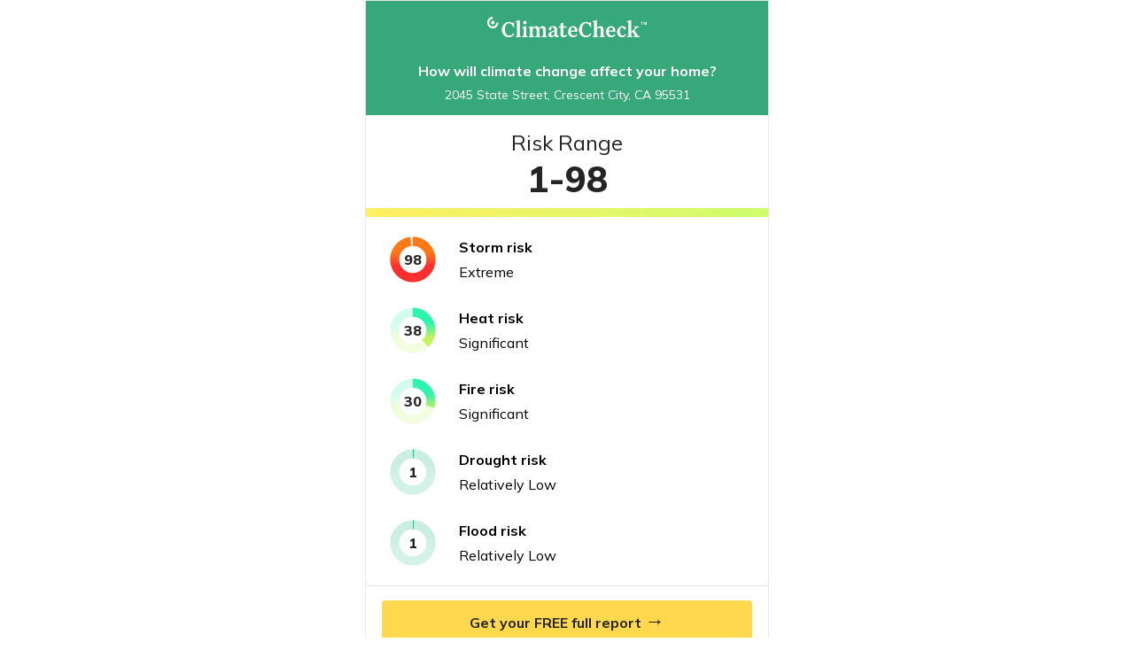

--- FILE ---
content_type: application/javascript
request_url: https://widget.climatecheck.com/static/js/main.1d0a0956.chunk.js
body_size: 4192
content:
(this["webpackJsonpclimate-check-widget"]=this["webpackJsonpclimate-check-widget"]||[]).push([[0],{12:function(e,t,r){e.exports={widget:"App_widget__QvL8b",widgetBorder:"App_widgetBorder__2ac67",widgetBorderNoTop:"App_widgetBorderNoTop__3Tw98",widgetHeader:"App_widgetHeader__HYMbh",widgetHeaderLogo:"App_widgetHeaderLogo__1kJqh"}},15:function(e,t,r){e.exports={score:"ScoreItem_score__B2-8h",scoreValue:"ScoreItem_scoreValue__2j-Cz",scoreLabels:"ScoreItem_scoreLabels__Inf5h"}},24:function(e,t,r){e.exports={gaugeLine:"SvgCircle_gaugeLine__2qClo"}},25:function(e,t,r){e.exports={loading:"LoadingElement_loading__2St-h"}},33:function(e,t,r){},4:function(e,t,r){e.exports={widgetOverline:"ScoresReport_widgetOverline__Z86fD",widgetOverlineTitle:"ScoresReport_widgetOverlineTitle__ENAEi",widgetOverlineAddress:"ScoresReport_widgetOverlineAddress__38YDt",widgetDivider:"ScoresReport_widgetDivider__3GonH",widgetScores:"ScoresReport_widgetScores__2F8z5",widgetRisk:"ScoresReport_widgetRisk__1rt8i",widgetRiskLabel:"ScoresReport_widgetRiskLabel__3LCY4",widgetRiskTag:"ScoresReport_widgetRiskTag__2SSxU",widgetRiskValue:"ScoresReport_widgetRiskValue__moW2H",widgetCta:"ScoresReport_widgetCta__zbOv0",widgetCtaButton:"ScoresReport_widgetCtaButton__Zy4OR",widgetCtaButtonIcon:"ScoresReport_widgetCtaButtonIcon__7MFub",widgetBorder:"ScoresReport_widgetBorder__3MY1j"}},43:function(e,t,r){"use strict";r.r(t);var a,c,s,o,i,n,d,l,u,g,j=r(0),_=r(1),p=r.n(_),b=r(23),m=r.n(b),f=(r(33),r(27)),O=r(2),v=r(12),h=r.n(v),x=r.p+"static/media/logo.636a8ae8.svg",w=r(8),R=r.n(w),k=r(14),S=r(11),A=r(3),C=r(13),E=r(4),N=r.n(E),P=r(15),y=r.n(P),T=r(7),L=r(9),F=r.n(L);!function(e){e.INVALID_REQUEST="This request was invalid",e.OK="The response contains a valid result",e.OVER_QUERY_LIMIT="The webpage has gone over its request quota",e.NOT_FOUND="The referenced location was not found in the Places database",e.REQUEST_DENIED="The webpage is not allowed to use the PlacesService",e.UNKNOWN_ERROR="The PlacesService request could not be processed due to a server error. The request may succeed if you try again",e.ZERO_RESULTS="No result was found for this request"}(a||(a={})),function(e){e.ClimateRisk="ClimateRisk",e.DroughtRisk="DroughtRisk",e.FireRisk="FireRisk",e.FloodRisk="FloodRisk",e.StormRisk="StormRisk",e.TempRisk="TempRisk"}(c||(c={})),function(e){e.ClimateRisk="Climate",e.DroughtRisk="Drought",e.FireRisk="Fire",e.FloodRisk="Flood",e.StormRisk="Storm",e.TempRisk="Heat"}(s||(s={})),function(e){e.relativelyLow="Relatively Low",e.significant="Significant",e.high="High",e.veryHigh="Very High",e.extreme="Extreme",e.more="None"}(o||(o={})),function(e){e[e.min=0]="min",e[e.max=19]="max"}(i||(i={})),function(e){e[e.min=20]="min",e[e.max=39]="max"}(n||(n={})),function(e){e[e.min=40]="min",e[e.max=59]="max"}(d||(d={})),function(e){e[e.min=60]="min",e[e.max=79]="max"}(l||(l={})),function(e){e[e.min=80]="min",e[e.max=100]="max"}(u||(u={})),function(e){e[e.min=100]="min",e[e.max=1e5]="max"}(g||(g={}));var I=r(24),B=r.n(I),D=r(45),U=function(e){var t=e.className,r=void 0===t?"":t,a=e.viewbox,c=void 0===a?"0 0 50 40":a,s=e.circleId,o=void 0===s?Object(D.a)():s,i=e.renderGradient,n=void 0===i?[]:i,d=e.circleProps,l=void 0===d?{}:d,u=!1;n.length>0&&(u=!0);var g={};return u||(g={fill:"#E5E5E5"}),Object(j.jsxs)("svg",{className:r,viewBox:c,children:[Object(j.jsx)("defs",{children:Object(j.jsx)("linearGradient",{id:"".concat(r).concat(o),gradientTransform:"rotate(0)",children:n.length>0?n.map((function(e,t){return Object(j.jsx)("stop",{stopColor:e.stopColor,offset:e.offset},t)})):Object(j.jsx)(j.Fragment,{})})}),Object(j.jsx)("circle",Object(A.a)({className:B.a.gaugeLine,style:Object(A.a)({stroke:"url(#".concat(r).concat(o,")")},g)},l))]})},H=function(e){var t,r=e.score,a=e.defaultProps,c=void 0===a?{}:a,s=e.circleProps,i=void 0===s?{}:s,n=e.bgCircleProps,d=void 0===n?{}:n,l=-1*(-100+r.score),u=r.score<10?1-.1*r.score:0,g="0 0 50 40",_={cx:"25",cy:"20",r:"16",rotate:"90deg",strokeWidth:"8px",fill:"none"};i=Object(A.a)(Object(A.a)({},i),{},{strokeDasharray:"0 ".concat(l," 100 0"),opacity:1}),d=Object(A.a)(Object(A.a)({},d),{},{strokeDasharray:"0 0 100 0",opacity:1});var p=Object(A.a)(Object(A.a)({},d),{},{strokeDasharray:"0 0 100 0",opacity:u}),b=(t={},Object(T.a)(t,o.relativelyLow,[{stopColor:"#2EF4AE",offset:"30%"},{stopColor:"#00D789",offset:"70%"}]),Object(T.a)(t,o.significant,[{stopColor:"#C3F160",offset:"30%"},{stopColor:"#2EF4AE",offset:"70%"}]),Object(T.a)(t,o.high,[{stopColor:"#FFD84E",offset:"30%"},{stopColor:"#FFEF61",offset:"70%"}]),Object(T.a)(t,o.veryHigh,[{stopColor:"#FF7918",offset:"30%"},{stopColor:"#FFD84E",offset:"70%"}]),Object(T.a)(t,o.extreme,[{stopColor:"#FF2F2F",offset:"30%"},{stopColor:"#FF7918",offset:"70%"}]),Object(T.a)(t,o.more,[{stopColor:"#2EF4AE",offset:"70%"}]),t)[r.severity];return Object(j.jsxs)("div",{className:F.a.gauge,children:[Object(j.jsx)("div",{className:F.a.gaugeOverlay,children:Object(j.jsx)("span",{className:F.a.gaugeOverlayCount,children:r.score})}),Object(j.jsx)(U,{className:F.a.gaugeSvg,viewbox:g,renderGradient:b,circleProps:Object(A.a)(Object(A.a)(Object(A.a)({},_),i),c)}),Object(j.jsx)(U,{className:F.a.gaugeBgSvg,viewbox:g,renderGradient:b,circleProps:Object(A.a)({},_)}),Object(j.jsx)(U,{className:F.a.gaugeBgSvg,viewbox:g,renderGradient:[{stopColor:"#cccccc",offset:"100%"}],circleProps:Object(A.a)(Object(A.a)({},_),p)})]})},M=function(e){var t=e.score,r=t.type,a=t.severity;return Object(j.jsxs)("li",{className:y.a.score,children:[Object(j.jsx)(H,{score:t,defaultProps:{strokeWidth:"8px"}}),Object(j.jsxs)("div",{className:y.a.scoreLabels,children:[Object(j.jsxs)("h4",{children:[s[r]," risk"]}),Object(j.jsx)("p",{className:y.a.scoreLabelsValue,children:a})]})]})},G=function(e){var t=e.score,r=e.first,a=e.last;return(null===t||void 0===t?void 0:t.score)&&(null===t||void 0===t?void 0:t.severity)?Object(j.jsxs)("div",{className:N.a.widgetRisk,children:[Object(j.jsx)("p",{className:N.a.widgetRiskLabel,children:"Risk Range"}),Object(j.jsx)("p",{className:N.a.widgetRiskValue,children:"".concat(null===a||void 0===a?void 0:a.score,"-").concat(null===r||void 0===r?void 0:r.score)})]}):Object(j.jsxs)("div",{className:N.a.widgetRisk,children:[Object(j.jsx)("div",{className:N.a.widgetRiskLabel,children:"No enough data"}),Object(j.jsx)("div",{className:N.a.widgetRiskTag,children:"Try a different address, please"})]})};r(35).config();var V=Object({NODE_ENV:"production",PUBLIC_URL:"",WDS_SOCKET_HOST:void 0,WDS_SOCKET_PATH:void 0,WDS_SOCKET_PORT:void 0,FAST_REFRESH:!0,REACT_APP_API_URL:"https://api.climatecheck.com",REACT_APP_MAIN_URL:"https://climatecheck.com",REACT_APP_MAPBOX_MAPS:"pk.eyJ1IjoiY2xpbWF0ZXNjb3JlIiwiYSI6ImNrd3dqY2o4aTA0NDgyd3BsN3dvdXZkNHkifQ.lGLFqYKu5fDjgOYDZGRXmg"}),q={REACT_APP_MAPBOX_MAPS:V.REACT_APP_MAPBOX_MAPS,REACT_APP_API_URL:V.REACT_APP_API_URL,REACT_APP_MAIN_URL:V.REACT_APP_MAIN_URL},Y=function(e){e.SeaLevelScore,e.InlandFlood;var t=Object(k.a)(e,["SeaLevelScore","InlandFlood"]);return Object(A.a)({},t)},W=function(e,t){return{score:t>0?t:1,severity:X(t),type:e}},Q=function(e){return Object.keys(e).sort((function(t,r){return e[t]>e[r]?-1:1})).map((function(t){return W(t,e[t])}))},X=function(e){return e>=i.min&&e<=i.max?o.relativelyLow:e>=n.min&&e<=n.max?o.significant:e>=d.min&&e<=d.max?o.high:e>=l.min&&e<=l.max?o.veryHigh:e>=u.min&&e<=u.max?o.extreme:o.more},K=function(e){var t=e.address;return Object(j.jsx)("div",{className:N.a.widgetBorder,children:Object(j.jsx)("div",{className:N.a.widgetCta,children:Object(j.jsxs)("button",{className:N.a.widgetCtaButton,onClick:function(){return window.open("".concat(q.REACT_APP_MAIN_URL,"/get-premium?address=").concat(t),"_blank")},children:["Get your FREE full report"," ",Object(j.jsx)("span",{className:N.a.widgetCtaButtonIcon,children:"\u2192"})]})})})},Z="access_token=".concat(q.REACT_APP_MAPBOX_MAPS,"&country=us&worldview=us&bbox=-124.848974%2C24.396308%2C-66.885444%2C49.384358&language=en"),J=function(){var e=Object(S.a)(R.a.mark((function e(t){var r,a,c;return R.a.wrap((function(e){for(;;)switch(e.prev=e.next){case 0:return r="".concat("https://api.mapbox.com/geocoding/v5/mapbox.places","/").concat(t,".json?").concat(Z),e.prev=1,e.next=4,fetch(r);case 4:return a=e.sent,e.next=7,a.json();case 7:if(!((c=e.sent).features&&c.features.length>0)){e.next=10;break}return e.abrupt("return",c.features[0]);case 10:return e.abrupt("return","Place not found, please try another one");case 13:return e.prev=13,e.t0=e.catch(1),e.abrupt("return","Error ".concat(e.t0));case 16:case"end":return e.stop()}}),e,null,[[1,13]])})));return function(t){return e.apply(this,arguments)}}(),z=function(){var e=Object(S.a)(R.a.mark((function e(t,r){return R.a.wrap((function(e){for(;;)switch(e.prev=e.next){case 0:return e.prev=0,e.next=3,fetch("".concat(q.REACT_APP_API_URL,"/publicapi/").concat(t,"/").concat(r));case 3:return e.abrupt("return",e.sent);case 6:return e.prev=6,e.t0=e.catch(0),console.error("Error fetching from the api: ".concat(e.t0)),e.abrupt("return","Unkown Error");case 10:case"end":return e.stop()}}),e,null,[[0,6]])})));return function(t,r){return e.apply(this,arguments)}}(),$=r(25),ee=r.n($),te=function(e){var t=e.text,r=void 0===t?"Loading...":t;return Object(j.jsx)("div",{className:ee.a.loading,children:r})},re=function(e){var t=e.address,r=p.a.useState({address:t,scores:[],message:"Fetching Location..."}),a=Object(C.a)(r,2),s=a[0],o=a[1],i=p.a.useState(),n=Object(C.a)(i,2),d=n[0],l=n[1],u=function(e){return o(Object(A.a)(Object(A.a)({},s),{},{message:e}))};if(p.a.useEffect((function(){J(t).then(function(){var e=Object(S.a)(R.a.mark((function e(t){var r,a,s,i,n,d,g,j,_,p,b;return R.a.wrap((function(e){for(;;)switch(e.prev=e.next){case 0:if("string"===typeof t&&u(t),r=t.place_name,a=t.geometry,s=Object(C.a)(a.coordinates,2),i=s[0],(n=s[1])&&i){e.next=6;break}return u("Missing location fields, cannot calculate score, please try another address"),e.abrupt("return");case 6:return e.next=8,z(n,i);case 8:if("string"!==typeof(d=e.sent)){e.next=12;break}return u(d),e.abrupt("return");case 12:return e.next=14,null===d||void 0===d?void 0:d.json();case 14:if(!(g=e.sent).Error){e.next=18;break}return u(g.Error),e.abrupt("return");case 18:j=Y(g),j.ClimateRisk,_=Object(k.a)(j,["ClimateRisk"]),p=W(c.ClimateRisk,g[c.ClimateRisk]),l(p),b=Q(_),o({address:r||"",scores:b,message:""});case 23:case"end":return e.stop()}}),e)})));return function(t){return e.apply(this,arguments)}}()).catch((function(e){u("An unkown error ocurred, please contact climatecheck.com")}))}),[]),s.message)return Object(j.jsx)(te,{text:s.message});var g=Object(C.a)(s.scores,1)[0],_=s.scores[s.scores.length-1];return Object(j.jsxs)(j.Fragment,{children:[Object(j.jsxs)("div",{className:N.a.widgetOverline,children:[Object(j.jsx)("p",{className:N.a.widgetOverlineTitle,children:"How will climate change affect your home?"}),Object(j.jsx)("p",{className:N.a.widgetOverlineAddress,children:t})]}),Object(j.jsx)(G,{score:d,first:g,last:_}),Object(j.jsx)("div",{className:N.a.widgetDivider}),Object(j.jsx)("div",{className:N.a.widgetScores,children:Object(j.jsx)("ul",{children:s.scores.map((function(e,t){return Object(j.jsx)(M,{score:e},t)}))})}),Object(j.jsx)(K,{address:t})]})},ae=function(){var e=window.location.search,t=new URLSearchParams(e).get("address");return Object(j.jsx)("div",{className:h.a.widget,children:Object(j.jsxs)("div",{className:h.a.widgetBorder,children:[Object(j.jsx)("header",{className:h.a.widgetHeader,children:Object(j.jsx)("a",{href:q.REACT_APP_MAIN_URL,target:"_blank",rel:"noreferrer",children:Object(j.jsx)("img",{src:x,alt:"Site logo",className:h.a.widgetHeaderLogo})})}),t?Object(j.jsx)(re,{address:t}):Object(j.jsx)(te,{text:'No "address" param found in url'})]})})},ce=function(){return Object(j.jsx)(f.a,{children:Object(j.jsxs)(O.c,{children:[Object(j.jsx)(O.a,{exact:!0,path:"/",component:ae}),Object(j.jsx)(O.a,{render:function(){return Object(j.jsx)("h1",{children:"404, not found"})}})]})})};m.a.render(Object(j.jsx)(p.a.StrictMode,{children:Object(j.jsx)(ce,{})}),document.getElementById("root"))},9:function(e,t,r){e.exports={gauge:"ScoreGauge_gauge__EAcUv",gaugeOverlay:"ScoreGauge_gaugeOverlay__2sTQV",gaugeOverlayCount:"ScoreGauge_gaugeOverlayCount__2k54G",gaugeSvg:"ScoreGauge_gaugeSvg__3-EQU",gaugeLine:"ScoreGauge_gaugeLine__o1bhL",gaugeBgSvg:"ScoreGauge_gaugeBgSvg__1baDr"}}},[[43,1,2]]]);
//# sourceMappingURL=main.1d0a0956.chunk.js.map